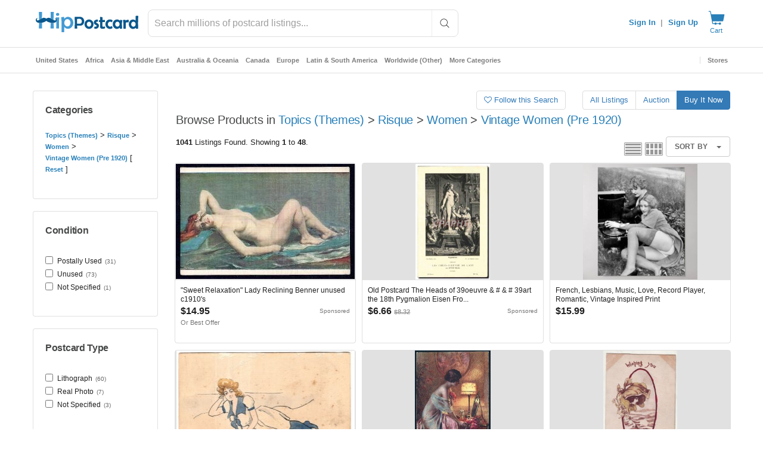

--- FILE ---
content_type: application/javascript
request_url: https://cdn.hipecommerce.com/hippostcard/3bca83a.js
body_size: 3069
content:
!function(e){function f(data){for(var f,c,n=data[0],o=data[1],l=data[2],i=0,v=[];i<n.length;i++)c=n[i],Object.prototype.hasOwnProperty.call(r,c)&&r[c]&&v.push(r[c][0]),r[c]=0;for(f in o)Object.prototype.hasOwnProperty.call(o,f)&&(e[f]=o[f]);for(h&&h(data);v.length;)v.shift()();return t.push.apply(t,l||[]),d()}function d(){for(var e,i=0;i<t.length;i++){for(var f=t[i],d=!0,c=1;c<f.length;c++){var o=f[c];0!==r[o]&&(d=!1)}d&&(t.splice(i--,1),e=n(n.s=f[0]))}return e}var c={},r={133:0},t=[];function n(f){if(c[f])return c[f].exports;var d=c[f]={i:f,l:!1,exports:{}};return e[f].call(d.exports,d,d.exports,n),d.l=!0,d.exports}n.e=function(e){var f=[],d=r[e];if(0!==d)if(d)f.push(d[2]);else{var c=new Promise((function(f,c){d=r[e]=[f,c]}));f.push(d[2]=c);var t,script=document.createElement("script");script.charset="utf-8",script.timeout=120,n.nc&&script.setAttribute("nonce",n.nc),script.src=function(e){return n.p+""+{0:"650314b",1:"235d6de",2:"0222499",3:"481d8b3",4:"6e281ec",5:"6548a30",6:"df630a2",7:"6271486",8:"adf31d6",9:"04c31b4",10:"336ebb5",11:"1a15adf",12:"727d874",13:"8eec92e",14:"6fb1c2e",15:"7c40b5a",16:"c6ebd6d",19:"daca9b2",20:"5fddbc1",21:"775688e",22:"3c017ba",23:"905e5bc",24:"ad3bf16",25:"b780598",26:"6f4c150",27:"990560d",28:"75504f0",29:"faa65cf",30:"1743a36",31:"75cd1e7",32:"2ccd893",33:"4ef62a6",34:"83fcd06",35:"c29b21f",36:"0127572",37:"2e7fa3e",38:"12f9fbc",39:"cc2b3b4",40:"ac849de",41:"bfaa0cc",42:"c375c3a",43:"00de6d6",44:"2c27862",45:"97a90a5",46:"e4fa1a0",47:"9dad293",48:"ea19823",49:"740dd86",50:"3bbde85",51:"3496a15",52:"e0b2064",53:"e9a5621",54:"2a01db7",55:"fb9774e",56:"c6d9350",57:"32eec37",58:"6be8c6a",59:"f61fe74",60:"3729c81",61:"ca638e2",62:"54fa305",63:"d9c0f1f",64:"7e254bb",65:"57376df",66:"3566f94",67:"d04633b",68:"7b6264f",69:"6260f88",70:"562cc6f",71:"0514220",72:"dbbeef4",73:"80afdaf",74:"860ba80",75:"ad78736",76:"dbe85e2",77:"3772aab",78:"3c47a6a",79:"e7e6af7",80:"829f4be",81:"80d612f",82:"a411b79",83:"fa5ac12",84:"18508f0",85:"67c84fd",86:"39a201b",87:"ed3eedd",88:"5dd5d7d",89:"7a8828e",90:"ecfd05e",91:"54d6b6e",92:"93f57ff",93:"5b73324",94:"dfa4b36",95:"78c7f9f",96:"a960266",97:"26cfb17",98:"ffb24d7",99:"f9ec721",100:"db85503",101:"8e160ee",102:"7c25f23",103:"9219e89",104:"e3fcf3a",105:"93476a8",106:"a75185d",107:"d048e56",108:"a7ad9f9",109:"ac03ab3",110:"a904420",111:"53d9873",112:"73d91b3",113:"b801e7f",114:"a47f7b3",115:"dd899fd",116:"77fba92",117:"6de0af8",118:"4423659",119:"ac5a911",120:"01bc398",121:"7880efc",122:"844f483",123:"ef6fb32",124:"98d47e8",125:"0fa870c",126:"c25e7c1",127:"a41c1b0",128:"8282296",129:"385e070",130:"990dcfe",131:"25824b5",132:"915125e",134:"0c0bfff",135:"3113566",137:"7dc7f04",138:"39319c6",139:"4be3d18",140:"07dddf6",141:"71fd872",142:"82bb55a",143:"3f70373",144:"d23c254",145:"01d830b",146:"a0dbf31",147:"6a768f4",148:"231854e",149:"303dd98",150:"b4a5e10",151:"bd96aec",152:"9a6d2e2",153:"cf09f88",154:"801df21",155:"f1824c6",156:"c706bf9",157:"a0b8c44",158:"9fbcc62",159:"ddb3f34",160:"533d975",161:"6275735",162:"3d337fd",163:"7a432dc",164:"c1f7722",165:"94ec333",166:"e60e886",167:"c7f102b",168:"8262744",169:"911a6b7",170:"f0bf428",171:"45a1923",172:"7cfac00",173:"30173ce",174:"d5492cc",175:"d621d98",176:"05f72c6",177:"9f37506",178:"b7fdd33",179:"1e02f0d",180:"f4edb0a",181:"8937894",182:"98d0dd4",183:"ca846df",184:"4d017c8",185:"9762c4c",186:"d475ed9",187:"69a1d9e",188:"1e0838e",189:"398a1db",190:"decf122",191:"5000130",192:"7e71d7e",193:"875a4a6",194:"3fbfc65",195:"990ba37",196:"19f9d21",197:"63e20d7",198:"973fbae",199:"60498f8",200:"83a72b9",201:"d5b4006",202:"e2a7689",203:"1ecfff2",204:"f802d01",205:"a1eebdd",206:"dc38542",207:"7b287e9",208:"dc8be81",209:"b880769",210:"907349a",211:"3db2d50",212:"7f23a1f",213:"58223ac",214:"cc8adc4",215:"f5d6857",216:"de9ab23",217:"db4c70c",218:"bea1687",219:"1c9934f",220:"13285b0",221:"65c735b",222:"a1cebc0",223:"43d1ccf",224:"8a778d6",225:"2c3aa15",226:"d1d65cf",227:"ea93f8b",228:"038bc04",229:"f97db69",230:"e2c3b95",231:"2b30842",232:"e4f1c99",233:"98cd5c9",234:"0ec6539",235:"685b14f",236:"97f8cc7",237:"e1eee05",238:"bd17f0f",239:"b9bd6d3",240:"efea411",241:"d85e7f0",242:"be27d9c",243:"bf53e5e",244:"e6ffd13",245:"6f90dc9",246:"37a1688",247:"26b5ad6",248:"d92bdb4",249:"679c62f",250:"e5a91e8",251:"dd8bb55",252:"c6d38b4",253:"dac5f19",254:"e163a16",255:"2fe8501",256:"1a15e0d",257:"e7b2608",258:"d87e99f",259:"0ce5456",260:"68f473e",261:"8d3b5d3",262:"e6b60d5",263:"895485c",264:"afeb83d",265:"e206a30",266:"f81de04",267:"35255de",268:"2558ee1",269:"fff3450",270:"2127959",271:"7159e21",272:"aa0d291",273:"20029b1",274:"4218112",275:"9d7f194",276:"aaac8de",277:"7acffb6",278:"a77e06d",279:"c5f0c43",280:"94dbc1e",281:"6f6f85a",282:"a20f378",283:"44aea76",284:"a3f0f6f",285:"ced3760",286:"7add8e8",287:"199240e"}[e]+".js"}(e);var o=new Error;t=function(f){script.onerror=script.onload=null,clearTimeout(l);var d=r[e];if(0!==d){if(d){var c=f&&("load"===f.type?"missing":f.type),t=f&&f.target&&f.target.src;o.message="Loading chunk "+e+" failed.\n("+c+": "+t+")",o.name="ChunkLoadError",o.type=c,o.request=t,d[1](o)}r[e]=void 0}};var l=setTimeout((function(){t({type:"timeout",target:script})}),12e4);script.onerror=script.onload=t,document.head.appendChild(script)}return Promise.all(f)},n.m=e,n.c=c,n.d=function(e,f,d){n.o(e,f)||Object.defineProperty(e,f,{enumerable:!0,get:d})},n.r=function(e){"undefined"!=typeof Symbol&&Symbol.toStringTag&&Object.defineProperty(e,Symbol.toStringTag,{value:"Module"}),Object.defineProperty(e,"__esModule",{value:!0})},n.t=function(e,f){if(1&f&&(e=n(e)),8&f)return e;if(4&f&&"object"==typeof e&&e&&e.__esModule)return e;var d=Object.create(null);if(n.r(d),Object.defineProperty(d,"default",{enumerable:!0,value:e}),2&f&&"string"!=typeof e)for(var c in e)n.d(d,c,function(f){return e[f]}.bind(null,c));return d},n.n=function(e){var f=e&&e.__esModule?function(){return e.default}:function(){return e};return n.d(f,"a",f),f},n.o=function(object,e){return Object.prototype.hasOwnProperty.call(object,e)},n.p="https://cdn.hipecommerce.com/hippostcard/",n.oe=function(e){throw console.error(e),e};var o=window.webpackJsonp=window.webpackJsonp||[],l=o.push.bind(o);o.push=f,o=o.slice();for(var i=0;i<o.length;i++)f(o[i]);var h=l;d()}([]);

--- FILE ---
content_type: text/javascript; charset=utf-8
request_url: https://gum.criteo.com/sync?c=526&a=1&r=2&j=__jp1
body_size: 366
content:
__jp1({"status":"OK","userid":"j0kc7183R1c2UDJiaU9tT1ltak41JTJGTlA3UHJjVFllOWpmUlc5dyUyQkpmNGdjS1RCWSUzRA"});

--- FILE ---
content_type: application/javascript
request_url: https://cdn.hipecommerce.com/hippostcard/990dcfe.js
body_size: 8173
content:
(window.webpackJsonp=window.webpackJsonp||[]).push([[130,131],{1117:function(t,e){t.exports=function(t){t.options.__i18n=t.options.__i18n||[],t.options.__i18n.push('{"en":{"submitError":"Submission failed","submitErrorMsg":"Form submission failed, please try again or report to {support}","support":"support@hipecommerce.com"}}'),delete t.options._Ctor}},1259:function(t,e,o){var content=o(1381);content.__esModule&&(content=content.default),"string"==typeof content&&(content=[[t.i,content,""]]),content.locals&&(t.exports=content.locals);(0,o(15).default)("100de80a",content,!0,{sourceMap:!1})},1260:function(t,e,o){var content=o(1383);content.__esModule&&(content=content.default),"string"==typeof content&&(content=[[t.i,content,""]]),content.locals&&(t.exports=content.locals);(0,o(15).default)("c5d864fe",content,!0,{sourceMap:!1})},1338:function(t,e,o){"use strict";o.r(e);o(5),o(8);var r={props:{release:{type:Boolean,required:!0},active:{type:Boolean,default:!0}},watch:{release:function(t){t&&this.platformReadyList&&(window.$.fn.ready=this.platformReadyFn,this.platformReadyList.forEach((function(t){return t(window.$)})),delete this.platformReadyFn,delete this.platformReadyList)}},beforeMount:function(){var t=this;this.active&&(this.platformReadyList=[],this.platformReadyFn=window.$.fn.ready,window.$.fn.ready=function(e){var o=t.platformReadyList;o?o.push(e):e(window.$)})},beforeDestroy:function(){this.platformReadyList&&(window.$.fn.ready=this.platformReadyFn,delete window.platformReadyFn,delete window.platformReadyList)}},n=o(13),component=Object(n.a)(r,(function(){return(0,this._self._c)("div",[this._t("default")],2)}),[],!1,null,null,null);e.default=component.exports},1380:function(t,e,o){"use strict";o(1259)},1381:function(t,e,o){var r=o(14)(!1);r.push([t.i,".v-application #platform{background-color:#fff;font-size:13px}.v-application #platform select.input-default,.v-application #platform select.input-large,.v-application #platform select.form-control{-moz-appearance:auto;-webkit-appearance:auto}.v-application #platform .store-box.row{margin:0}.v-application #platform .store-box.row:first-child{margin-top:15px}.v-application #platform .product-info .container .row:first-child{margin:0px -15px 20px -15px;margin-top:10px !important}.v-application #platform .product-images .primary,.v-application #platform .product-list img.primary{background-color:#e1e1e1 !important}.v-application #platform .product-list a{color:inherit !important;display:block}.v-application #platform .product-list.grid h3{color:#666}.v-application #platform .title{font-size:1em !important;line-height:inherit;font-weight:inherit;letter-spacing:inherit !important}.v-application #platform ul,.v-application #platform ol{padding-left:0}.v-application #platform a{display:inline-block}.v-application #platform .btn-group-vertical .btn{display:block}.v-application #platform .nav>li>a,.v-application #platform .dropdown-menu>li>a{display:block}.v-application #platform .widget.Categories a,.v-application #platform .widget.Menu a{font-size:12px !important}.v-application #platform .btn{color:#fff}.v-application #platform .btn.btn-make-offer,.v-application #platform .btn.btn-buy-it-now{color:#f6870f}.v-application #platform .btn.btn-make-offer:hover,.v-application #platform .btn.btn-make-offer:active,.v-application #platform .btn.btn-make-offer:focus,.v-application #platform .btn.btn-buy-it-now:hover,.v-application #platform .btn.btn-buy-it-now:active,.v-application #platform .btn.btn-buy-it-now:focus{color:#fff}.v-application #platform h2.headline{font-size:18px !important;font-weight:400;line-height:normal}.v-application #platform .col-lg-1,.v-application #platform .col-lg-10,.v-application #platform .col-lg-11,.v-application #platform .col-lg-12,.v-application #platform .col-lg-2,.v-application #platform .col-lg-3,.v-application #platform .col-lg-4,.v-application #platform .col-lg-5,.v-application #platform .col-lg-6,.v-application #platform .col-lg-7,.v-application #platform .col-lg-8,.v-application #platform .col-lg-9,.v-application #platform .col-md-1,.v-application #platform .col-md-10,.v-application #platform .col-md-11,.v-application #platform .col-md-12,.v-application #platform .col-md-2,.v-application #platform .col-md-3,.v-application #platform .col-md-4,.v-application #platform .col-md-5,.v-application #platform .col-md-6,.v-application #platform .col-md-7,.v-application #platform .col-md-8,.v-application #platform .col-md-9,.v-application #platform .col-sm-1,.v-application #platform .col-sm-10,.v-application #platform .col-sm-11,.v-application #platform .col-sm-12,.v-application #platform .col-sm-2,.v-application #platform .col-sm-3,.v-application #platform .col-sm-4,.v-application #platform .col-sm-5,.v-application #platform .col-sm-6,.v-application #platform .col-sm-7,.v-application #platform .col-sm-8,.v-application #platform .col-sm-9,.v-application #platform .col-xs-1,.v-application #platform .col-xs-10,.v-application #platform .col-xs-11,.v-application #platform .col-xs-12,.v-application #platform .col-xs-2,.v-application #platform .col-xs-3,.v-application #platform .col-xs-4,.v-application #platform .col-xs-5,.v-application #platform .col-xs-6,.v-application #platform .col-xs-7,.v-application #platform .col-xs-8,.v-application #platform .col-xs-9{padding:0;padding-right:15px;padding-left:15px}.v-application #platform section.orders>.container>.row .col-sm-3{width:25%;max-width:unset}.v-application #platform section.orders>.container>.row .col-sm-9{width:75%;max-width:unset}.v-application #platform .row{margin:0;margin-left:-15px;margin-right:-15px}.v-application #platform .row+.row{margin-top:0}.v-application #platform .fileinput-row{margin-bottom:16px}.v-application #platform .progress-bar{background-repeat:repeat-x}@media(max-width: 767px){.v-application #platform .sidebar-offcanvas{width:80% !important}.v-application #platform .col-xs-12{max-width:100% !important;flex-basis:auto}.v-application #platform section.orders>.container>.row .col-sm-3,.v-application #platform section.orders>.container>.row .col-sm-9{width:100%;max-width:unset}.v-application #platform .listing-edit-row .title{min-width:490px}}@media(min-width: 768px)and (max-width: 991px){.v-application #platform .sidebar-offcanvas{width:40% !important}}@media(min-width: 1200px){.v-application #platform #browse aside{width:20% !important;max-width:20% !important;flex-basis:auto}.v-application #platform #browse section{width:80% !important;max-width:80% !important;flex-basis:auto}}.v-application.v-app--mobile #platform .row{margin:0}.v-application.v-app--mobile #platform .row .row{margin:0 -15px}",""]),t.exports=r},1382:function(t,e,o){"use strict";o(1260)},1383:function(t,e,o){var r=o(14)(!1);r.push([t.i,".hero-search input[type=text],.hero-search input[type=text]:focus{font-family:inherit;font-size:inherit;font-weight:inherit;box-shadow:none;border:0;background-color:transparent}.login-tabs .v-text-field input,.login-tabs .v-text-field input:focus{padding:8px 0 8px !important;font-family:inherit;font-size:inherit;font-weight:inherit;box-shadow:none;border:0;background-color:transparent}.header-mobile input[type=text],.header-mobile input[type=text]:focus,.header-mobile select,.header-mobile textarea,.header-desktop input[type=text],.header-desktop input[type=text]:focus,.header-desktop select,.header-desktop textarea,.footer input[type=text],.footer input[type=text]:focus,.footer select,.footer textarea{font-family:inherit;font-size:inherit;font-weight:inherit;box-shadow:none;border:0;background-color:transparent}.header-mobile .v-text-field input,.header-desktop .v-text-field input,.footer .v-text-field input{padding:8px 0 8px !important}.header-mobile a,.header-desktop a,.footer a{display:initial}.header-mobile a.v-btn,.header-desktop a.v-btn,.footer a.v-btn{display:inline-flex}.header-mobile .container,.header-desktop .container,.footer .container{width:100%;padding:12px;margin-right:auto;margin-left:auto}.header-mobile h1,.header-mobile h2,.header-mobile h3,.header-mobile h4,.header-mobile h5,.header-mobile h6,.header-mobile fieldset,.header-desktop h1,.header-desktop h2,.header-desktop h3,.header-desktop h4,.header-desktop h5,.header-desktop h6,.header-desktop fieldset,.footer h1,.footer h2,.footer h3,.footer h4,.footer h5,.footer h6,.footer fieldset{margin:0}.v-application .footer{font-size:inherit;color:inherit;background-color:inherit;padding:inherit;position:static;z-index:auto}.v-application .footer legend{width:0}.v-application .footer .need-help .links>a,.v-application .footer .need-help .links>a:hover,.v-application .footer .need-help .links>a:focus{color:#fff}",""]),t.exports=r},1384:function(t,e,o){"use strict";var r=o(1117),n=o.n(r);e.default=n.a},1852:function(t,e,o){"use strict";o.r(e);var r=o(334),n=o(40),l=o(0),c=o(4),d=(o(27),o(20),o(9),o(7),o(32),o(25),o(30),o(11),o(12),o(6),o(5),o(63),o(135),o(8),o(53),o(329)),f=o(277),m=o(36),h=(o(28),o(23),o(281),o(38),["/members/tools/bulk-lister/?filter=image_manager&option=download-magic-auctions","/members/tools/bulk-lister/?filter=image_manager&option=download-magic-store-items","/members/tools/bulk-lister/?option=download-sample","/members/tools/bulk-lister/?option=download-sample-basic-store-items","/members/tools/bulk-lister/?option=download-sample-basic-auctions","/members/tools/ebay-sync/sold"]),v=(o(50),o(29),function(t,e){var o={style:[],link:[],meta:[],script:[]};return Array.from(t.children).some((function(t){var r;if(t.href&&t.href.includes(e))return!0;if(null===(r=t.dataset)||void 0===r||!r.nHead){var n=t.tagName.toLowerCase();if("title"===n)o.title=t.textContent;else if("script"===n&&"application/ld+json"===t.getAttribute("type")){var l={type:"application/ld+json",json:JSON.parse(t.textContent)};o.script.push(l)}else{var c={};Array.from(t.attributes).forEach((function(t){return c[t.nodeName]=t.nodeValue})),(c.name||c.property)&&(c.hid=c.name||c.property,t.setAttribute("data-hid",c.hid)),o[n].push(c)}t.setAttribute("data-n-head","ssr")}return!1})),o}),y=o(1338),w=o(320),x=o(17),j=(o(100),o(56),o(290),function(html){var t=html.includes("</head>")?html.split("</head>"):["",html],e=Object(x.a)(t,2),head=e[0],body=e[1],o=document.createElement("div");o.innerHTML=head.replace("<head>","");var r=v(o),n=body.split("<script"),l=Object(w.a)(n),content=l[0],c=l.slice(1),d=[],f=[];return c.forEach((function(script){var t=script.split(script.includes("<\/script>")?"<\/script>":"/>"),e=Object(x.a)(t,2),code=e[0],o=e[1];code.match("[^>]+src[^>]+")?f.push(code.match(/src=[\\]*["']([^"']+)[\\]*["']/)[1]):d.push(code.slice(code.indexOf(">")+1)),content+=o})),{platformHtml:content,headContent:r,inlineScripts:d,srcScripts:f}});o(35),o(34);function k(t,e){var o=Object.keys(t);if(Object.getOwnPropertySymbols){var r=Object.getOwnPropertySymbols(t);e&&(r=r.filter((function(e){return Object.getOwnPropertyDescriptor(t,e).enumerable}))),o.push.apply(o,r)}return o}var O=[["jquery-migrate-1.2.1.min"],["isotope.pkgd.min"],["imagesloaded.pkgd.min"],["jquery.flexslider"],["jquery.easing.min"],["jquery.elevatezoom"],["magnific-popup.min"],["slick.min"],["jquery.sharrre-1.3.5"],["la_boutique",!0],["tfingi-megamenu/tfingi-megamenu-frontend"],["sortable.min"],["all"]].map((function(t){var e=Object(x.a)(t,2),o=e[0],r=e[1];return["/themes/boutique/js/".concat(o,".js"),r]})),$=[["/js/bootstrap.min.js"],["/js/masonry.pkgd.min.js"],["/js/bootbox.min.js?version=5.5.2"],["/js/colorbox/jquery.colorbox-min.js"],["/js/cookie.js"],["/js/global.js",!0],["/js/mods.js"],["/js/showpass.js"]].concat(Object(n.a)(O),[["https://cdnjs.cloudflare.com/ajax/libs/jquery.lazy/1.7.5/jquery.lazy.min.js"],["https://cdnjs.cloudflare.com/ajax/libs/jquery.lazy/1.7.5/plugins/jquery.lazy.ajax.min.js"]]),P=[{css:"bootstrap.min"},{css:"font-awesome.min"},{css:"jquery-ui-1.10.0.custom",path:"/css/custom-theme",screen:!0},{css:"colorbox",path:"/js/colorbox",screen:!0},{css:"style",path:"/css",versioned:"b6d66bcb"},{css:"flexslider"},{css:"tfingi-megamenu-frontend",path:"/themes/boutique/js/tfingi-megamenu"},{css:"magnific-popup"},{css:"sortable-theme-bootstrap"},{css:"slick"},{css:"color-schemes/belizehole",versioned:!0},{css:"style-local",versioned:!0}],S=function(){return P.map((function(t){var e=t.css,path=t.path,o=t.screen,r=t.versioned;return function(t){for(var e=1;e<arguments.length;e++){var o=null!=arguments[e]?arguments[e]:{};e%2?k(Object(o),!0).forEach((function(e){Object(l.a)(t,e,o[e])})):Object.getOwnPropertyDescriptors?Object.defineProperties(t,Object.getOwnPropertyDescriptors(o)):k(Object(o)).forEach((function(e){Object.defineProperty(t,e,Object.getOwnPropertyDescriptor(o,e))}))}return t}({rel:"stylesheet",href:"".concat(path||"/themes/boutique/css","/").concat(e,".css").concat(r?"?version=".concat(!0===r?"b7ffebf0_c8115f4fb0":r):""),type:"text/css"},o&&{media:"screen"})}))},R=function(){var t=Object(c.a)(regeneratorRuntime.mark((function t(e){var o,r,l,c;return regeneratorRuntime.wrap((function(t){for(;;)switch(t.prev=t.next){case 0:if(e&&e.$metaInfo){t.next=2;break}return t.abrupt("return",Promise.resolve());case 2:return r=(null===(o=e.$metaInfo.link)||void 0===o?void 0:o.map((function(t){return t.href})))||[],l=S().filter((function(style){return!r.includes(style.href)})),c=l.map((function(style){return new Promise((function(t){style.callback=t}))})),e.$set(e.$metaInfo,"link",[].concat(Object(n.a)(e.$metaInfo.link||[]),Object(n.a)(l))),e.$meta&&"function"==typeof e.$meta&&e.$meta().refresh(),t.next=9,Promise.all(c);case 9:case"end":return t.stop()}}),t)})));return function(e){return t.apply(this,arguments)}}(),_=(o(181),o(279)),C=o.n(_),E=(o(213),o(64),function(t,e){var o=e.split("?"),r=Object(x.a)(o,2),l=r[0],c=(r[1]||"").split("&"),d=[];c.forEach((function(param){if(null!=param&&param.includes("=")){var t=param.split("="),e=Object(x.a)(t,2),o=e[0],r=e[1];D(d,o,r)}})),Object(n.a)(t.entries()).forEach((function(t){var e=Object(x.a)(t,2),o=e[0],r=e[1];D(d,encodeURIComponent(o),encodeURIComponent(r))}));var f=d.map((function(t){var e=t.name,o=t.val;return"".concat(e,"=").concat(o)})).join("&");return"".concat(l,"?").concat(f)});function D(t,e,o){var r=encodeURIComponent("[]");if(e.includes(r))t.push({name:e,val:o});else{var n=t.findIndex((function(t){return t.name===e}));-1===n?t.push({name:e,val:o}):t[n].val=o}}var T=o(216);function L(t,e){var o=Object.keys(t);if(Object.getOwnPropertySymbols){var r=Object.getOwnPropertySymbols(t);e&&(r=r.filter((function(e){return Object.getOwnPropertyDescriptor(t,e).enumerable}))),o.push.apply(o,r)}return o}function z(t){for(var e=1;e<arguments.length;e++){var o=null!=arguments[e]?arguments[e]:{};e%2?L(Object(o),!0).forEach((function(e){Object(l.a)(t,e,o[e])})):Object.getOwnPropertyDescriptors?Object.defineProperties(t,Object.getOwnPropertyDescriptors(o)):L(Object(o)).forEach((function(e){Object.defineProperty(t,e,Object.getOwnPropertyDescriptor(o,e))}))}return t}var N=function(t,e){var o=e.target,r=e.submitter;if(r)!t.has(null==r?void 0:r.name)&&null!=r&&r.name&&null!=r&&r.value&&t.append(r.name,r.value);else{var n,l,c,d={name:o.getAttribute("data-submit-name"),value:o.getAttribute("data-submit-value")};d.name&&d.value||(d=o.querySelector("input[type=submit]"))||(d=o.querySelector("button[type=submit]")),!t.has(null===(n=d)||void 0===n?void 0:n.name)&&null!==(l=d)&&void 0!==l&&l.name&&null!==(c=d)&&void 0!==c&&c.value&&t.append(d.name,d.value)}},I=function(t){return[/^\/logout$/,/paypal.com/,/^\/authenticate$/,/^\/sell$/].some((function(e){return t.match(e)}))},F={methods:{interceptSubmit:C()(function(){var t=Object(c.a)(regeneratorRuntime.mark((function t(e){var o,r,n,l,c,d,data,f,m,h,v,y,w,x=this;return regeneratorRuntime.wrap((function(t){for(;;)switch(t.prev=t.next){case 0:if(this.error=!1,this.$nuxt.$loading.start(),o=new FormData(e.target),r=Object(T.a)(e.target.action),!I(r)){t.next=6;break}return t.abrupt("return");case 6:if(e.preventDefault(),"GET"!==e.target.method.toUpperCase()){t.next=12;break}n=E(o,r),this.$router.push(n),t.next=51;break;case 12:return t.prev=12,N(o,e),t.next=16,this.$axios.request({method:e.target.method,url:e.target.action,data:o,headers:{"X-No-Header":"true","X-Requested-With":null}});case 16:if(c=t.sent,!(d=Object(T.a)((null==c||null===(l=c.request)||void 0===l?void 0:l.responseURL)||""))||d===r){t.next=27;break}if(this.$route.path===d||"/members/selling/browse/open"!==d){t.next=24;break}return this.$router.push(d),t.abrupt("return");case 24:if(this.$route.path===d||"/my/wantlist"!==d){t.next=27;break}return window.location=c.request.responseURL,t.abrupt("return");case 27:if(data=c.data,window.bootbox.hideAll(),f=o.get("login"),!r.startsWith("/login")&&!r.startsWith("/register")&&"Sign In"!==f){t.next=44;break}if(data.includes("<!doctype html>")){t.next=37;break}return t.next=34,this.processResponse(data);case 34:this.$auth.reset().then((function(){x.$auth.mounted()})),t.next=42;break;case 37:m=new URLSearchParams(r.split("?")[1]),h=m.get("redirect")||this.$route.query.redirect,this.$nuxt.$loading.start(),this.$auth.reset().then((function(){x.$auth.mounted()})),v=this.$watch("$auth.user",(function(){x.$router.push(h),v()}));case 42:t.next=46;break;case 44:return t.next=46,this.processResponse(data);case 46:t.next=51;break;case 48:t.prev=48,t.t0=t.catch(12),301===(null===t.t0||void 0===t.t0||null===(y=t.t0.response)||void 0===y?void 0:y.status)?window.location=t.t0.response.header.location:"forums"===this.$route.query.redirect?window.location="/forums":this.error=!0;case 51:this.$nuxt.$loading.finish(),window.scrollTo(0,0),(w=window.$(".loading-modal"))&&w.fadeOut(400,w.remove());case 55:case"end":return t.stop()}}),t,this,[[12,48]])})));return function(e){return t.apply(this,arguments)}}(),0,{leading:!0,trailing:!1}),processResponse:function(data){var t=this;return Object(c.a)(regeneratorRuntime.mark((function e(){var o;return regeneratorRuntime.wrap((function(e){for(;;)switch(e.prev=e.next){case 0:return o=j(data),Object.assign(t,z(z({},o),{},{clientSideNav:!0,waitForScripts:!0,freshDOMTrigger:!t.freshDOMTrigger})),e.next=4,t.$nextTick();case 4:t.platformBootstrap();case 5:case"end":return e.stop()}}),e)})))()}}},M=o(201);function A(t,e){var o=Object.keys(t);if(Object.getOwnPropertySymbols){var r=Object.getOwnPropertySymbols(t);e&&(r=r.filter((function(e){return Object.getOwnPropertyDescriptor(t,e).enumerable}))),o.push.apply(o,r)}return o}function H(t){for(var e=1;e<arguments.length;e++){var o=null!=arguments[e]?arguments[e]:{};e%2?A(Object(o),!0).forEach((function(e){Object(l.a)(t,e,o[e])})):Object.getOwnPropertyDescriptors?Object.defineProperties(t,Object.getOwnPropertyDescriptors(o)):A(Object(o)).forEach((function(e){Object.defineProperty(t,e,Object.getOwnPropertyDescriptor(o,e))}))}return t}var Q=function(t,e){var o=t.fullPath;e(!1),document.location=o.startsWith("/http")?o.slice(1):o},U={key:function(t){return t.fullPath},layout:function(t){var e=t.from,o=t.route,r=t.$config;return e&&e.fullPath!==o.fullPath&&o.path.startsWith("/cart")?"secure-checkout":"hipcomic"===r.site?"reimagine":"default"},auth:!1,directives:{ScriptNoAsync:{bind:function(t,e){var o=e.value;e.expression&&!o||(t.async=!1)}}},components:{JqueryReadyBuffer:y.default},mixins:[F],asyncData:function(t){return Object(c.a)(regeneratorRuntime.mark((function e(){var o,r,n,l,c,d,f,m,h,v,y,w;return regeneratorRuntime.wrap((function(e){for(;;)switch(e.prev=e.next){case 0:if(o=t.from,r=t.route,n=t.$axios,l=t.$auth,c=t.redirect,d=t.next,t.$flagged,!o||o.fullPath===r.fullPath){e.next=31;break}return e.prev=2,e.next=5,x=void 0,"undefined"!=typeof window&&null!==(x=window.jQuery)&&void 0!==x&&x.ui?Promise.resolve():new Promise((function(t,e){var o=document.getElementById("jquery-main"),r=document.getElementById("jquery-ui-main");if(o){var n=setInterval((function(){var e;null!==(e=window.jQuery)&&void 0!==e&&e.ui&&(clearInterval(n),t())}),50);setTimeout((function(){clearInterval(n),window.jQuery?t():e(new Error("jQuery load timeout"))}),1e4)}else(o=document.createElement("script")).id="jquery-main",o.src="//ajax.googleapis.com/ajax/libs/jquery/1.10.2/jquery.min.js",o.async=!1,o.onload=function(){if(r){var o=setInterval((function(){var e;null!==(e=window.jQuery)&&void 0!==e&&e.ui&&(clearInterval(o),t())}),50);setTimeout((function(){clearInterval(o),e(new Error("jQuery UI load timeout"))}),1e4)}else(r=document.createElement("script")).id="jquery-ui-main",r.src="https://cdn.hipecommerce.com/jquery-ui/jquery-ui-1.12.1.min.js",r.async=!1,r.onload=function(){return t()},r.onerror=function(){return e(new Error("jQuery UI failed to load"))},document.head.appendChild(r)},o.onerror=function(){return e(new Error("jQuery failed to load"))},document.head.appendChild(o)}));case 5:e.next=10;break;case 7:e.prev=7,e.t0=e.catch(2),console.error("Failed to load jQuery:",e.t0);case 10:return o.name!==r.name&&(h=null===(m=o.matched)||void 0===m||null===(m=m[0])||void 0===m||null===(m=m.instances)||void 0===m?void 0:m.default)&&(f=R(h)),v=r.fullPath,e.prev=12,e.next=15,n.get(v,{baseURL:location.origin,headers:{"X-No-Header":"true"}});case 15:if(y=e.sent,"/logout"!==v){e.next=22;break}return c("/"),e.next=20,l.reset();case 20:return l.mounted(),e.abrupt("return");case 22:return e.next=24,f;case 24:return w=j(y.data),e.abrupt("return",H(H({},w),{},{clientSideNav:!0,waitForScripts:!0}));case 28:e.prev=28,e.t1=e.catch(12),Q(r,d);case 31:case"end":return e.stop()}var x}),e,null,[[2,7],[12,28]])})))()},data:function(){return{platformHtml:"###body###",headContent:{title:"###title###",meta:[{charset:"###meta###"}],style:[{cssText:"###head###",type:"text/css"}],link:[],script:[]},inlineScripts:[],srcScripts:[],waitForScripts:!1,clientSideNav:!1,initialize:"/* eslint-disable */\n/* istanbul ignore file */\n$.holdReady(true);\n\n// From Platform's Bootstrap.php\nvar baseUrl = '';\nvar modRewrite = true;\nvar paths = {\n  calculatePostage: location.origin + '/listings/listing/calculate-postage',\n  typeahead: location.origin + '/app/typeahead/autocomplete',\n  initCategoryCounters: location.origin + '/admin/index/initialize-category-counters',\n  quickNavigation: location.origin + '/admin/index/quick-navigation',\n};\nvar msgs = {\n  close: 'Close',\n  cancel: 'Cancel',\n  ok: 'OK',\n  confirmThisAction: 'Please confirm this action.',\n};",error:!1,freshDOMTrigger:!1}},computed:H(H({},Object(m.e)(["isApp"])),{},{bodyScriptSources:function(t){var e=t.srcScripts;return[].concat(Object(n.a)($.map((function(t){var e=Object(x.a)(t,2);return e[0]+(e[1]?"?version=".concat("b7ffebf0_c8115f4fb0"):"")}))),Object(n.a)(e))},vertical:function(){return d.en.types}}),middleware:[function(t){t.from,t.route,t.error,t.store,t.app,t.$config,t.beforeNuxtRender}],beforeMount:function(){var t,e;if("###body###"===this.platformHtml){var o=document.getElementById("platform");o&&(this.platformHtml=o.innerHTML)}"###head###"===(null===(t=this.headContent.style)||void 0===t||null===(t=t[0])||void 0===t?void 0:t.cssText)&&(this.headContent=v(document.head,this.$config.publicPath)),window.database=this.$fire.database,window.firebaseV9={ref:f.ref,onValue:f.onValue},window.firebaseDatabaseRoot=this.$config.siteName,window.userToken=null===(e=this.$auth.user)||void 0===e?void 0:e.sub_token},mounted:function(){var t=this;return Object(c.a)(regeneratorRuntime.mark((function e(){return regeneratorRuntime.wrap((function(e){for(;;)switch(e.prev=e.next){case 0:if(window.jQuery){e.next=3;break}return console.error("jQuery not loaded in mounted hook"),e.abrupt("return");case 3:return e.next=5,t.$nextTick();case 5:window.jQuery.holdReady(!1),window.$(document).ready((function(){t.platformBootstrap(),window.$(document).on("submit",t.interceptSubmit);window.bootbox.setDefaults({onHide:function(e){window.$(e.target).is(':contains("'.concat("Added to your shopping cart.",'")'))&&t.$store.dispatch("cart/getCartCount")}}),window.$(document.body).bind("click keypress","input:submit",(function(t){window.$(t.target).closest("form").attr("data-submit-name",t.target.name).attr("data-submit-value",t.target.value)}))})),"hipcomic"===t.$config.site&&(t.setSearchType("marketplace"),t.setSearchPlaceholder("Search comics for sale"),t.setPageTitle(""),t.setHideLike(!0));case 8:case"end":return e.stop()}}),e)})))()},beforeDestroy:function(){var t;null===(t=window.$.magnificPopup)||void 0===t||t.close();var e=window.$(".loading-modal");e&&e.fadeOut(400,e.remove()),window.$(document).off("submit",this.interceptSubmit),window.$(document.body).unbind("click keypress","input:submit");var o=document.documentElement.querySelector("body > .zoomContainer");o&&o.parentElement.removeChild(o),window.$(document).off(".data-api")},methods:H(H({},Object(m.b)("pageData",["setPageTitle","setHideLike","setSearchPlaceholder","setSearchType"])),{},{interceptClick:function(t){var e,o=function(t){var e;if(!(t.metaKey||t.altKey||t.ctrlKey||t.shiftKey||t.defaultPrevented||void 0!==t.button&&0!==t.button)){for(var o=t.target;"A"!==o.tagName.toUpperCase()&&o!==t.currentTarget&&o.parentElement;)o=o.parentElement;if("A"===(null===(e=o)||void 0===e?void 0:e.tagName.toUpperCase())){var r,n,l=null===(r=o.attributes.target)||void 0===r?void 0:r.value,c=null===(n=o.attributes.rel)||void 0===n?void 0:n.value;if(/\b_blank\b/i.test(l)||c&&c.includes("external"))return;var d=o.attributes.href;if(d&&(d.value.startsWith("http")||d.value.startsWith("/"))&&!h.some((function(t){return d.value.endsWith(t)})))return t.preventDefault(),d.value}}}(t);if(o)if((o=Object(T.a)(o))!==this.$route.fullPath)this.$router.push(o);else{var r=Number(this.$route.query.t||0)+1;this.$router.push({path:o,query:{t:r}})}Object(M.a)(navigator.userAgent)&&"_blank"===(null==t||null===(e=t.target)||void 0===e||null===(e=e.attributes)||void 0===e||null===(e=e.target)||void 0===e?void 0:e.value)&&(t.preventDefault(),window.open(t.target.href))},scriptLoad:function(t){this.waitForScripts&&t===this.bodyScriptSources.length-1&&(this.waitForScripts=!1)},platformBootstrap:function(){window.$("[data-loader]").lazy({threshold:350,bind:"event",onError:function(element){return element.hide()}})}}),watchQuery:!0,head:function(){var t=this.clientSideNav?[]:[{hid:"jq",src:"//ajax.googleapis.com/ajax/libs/jquery/1.10.2/jquery.min.js",defer:!1,body:!1},{hid:"jqui",src:"https://cdn.hipecommerce.com/jquery-ui/jquery-ui-1.12.1.min.js",defer:!1,body:!1}];return{titleTemplate:null,title:this.headContent.title,meta:this.headContent.meta,style:this.headContent.style,link:[].concat(Object(n.a)(S()),Object(n.a)(this.headContent.link)),script:[].concat(t,Object(n.a)(this.headContent.script||[]))}}},B=(o(1380),o(1382),o(13)),W=o(1384),component=Object(B.a)(U,(function(){var t=this,e=t._self._c;return e("div",{key:t.freshDOMTrigger,class:"vertical-".concat(t.vertical)},[e(r.a,{attrs:{flat:"",light:"",tile:""}},[e("div",{attrs:{id:"platform"},domProps:{innerHTML:t._s(t.platformHtml)},on:{click:t.interceptClick,submit:t.interceptSubmit}})]),t._v(" "),e("JqueryReadyBuffer",{attrs:{release:!t.waitForScripts,active:t.clientSideNav}},[e("script",{attrs:{type:"application/javascript"},domProps:{textContent:t._s(t.initialize)}}),t._v(" "),t._l(t.bodyScriptSources,(function(o,r){return e("script",{directives:[{name:"script-no-async",rawName:"v-script-no-async",value:t.clientSideNav,expression:"clientSideNav"}],key:r,attrs:{src:o,type:"application/javascript"},on:{load:function(e){return t.scriptLoad(r)}}})})),t._v(" "),t.waitForScripts?t._e():[t._l(t.inlineScripts,(function(code,o){return e("script",{key:"inline"+o,attrs:{type:"application/javascript"},domProps:{textContent:t._s(code)}})})),t._v(" "),e("script",{attrs:{type:"application/javascript"},domProps:{textContent:t._s("(window.dataLayerPushes || []).forEach(function (push) { window.dataLayer.push(push); }); (window.dataLayerPushes || []).length = 0")}})]],2),t._v(" "),e("snackbar-notification",{attrs:{header:t.$t("submitError"),error:""},model:{value:t.error,callback:function(e){t.error=e},expression:"error"}},[e("i18n",{attrs:{path:"submitErrorMsg",tag:"div"},scopedSlots:t._u([{key:"support",fn:function(){return[e("a",{attrs:{href:"mailto:support@hipecommerce.com"}},[t._v(t._s(t.$t("support")))])]},proxy:!0}])})],1)],1)}),[],!1,null,null,null);"function"==typeof W.default&&Object(W.default)(component);e.default=component.exports;installComponents(component,{SnackbarNotification:o(540).default})}}]);

--- FILE ---
content_type: text/javascript; charset=utf-8
request_url: https://gum.criteo.com/sync?s=1&c=526&a=1&r=2&j=__jp0
body_size: 361
content:
__jp0({"status":"OK","userid":"hyfUI183R1c2UDJiaU9tT1ltak41JTJGTlA3UHNnbjdZSTNxT2ZTNUdQQnY0clJKaEklM0Q"});